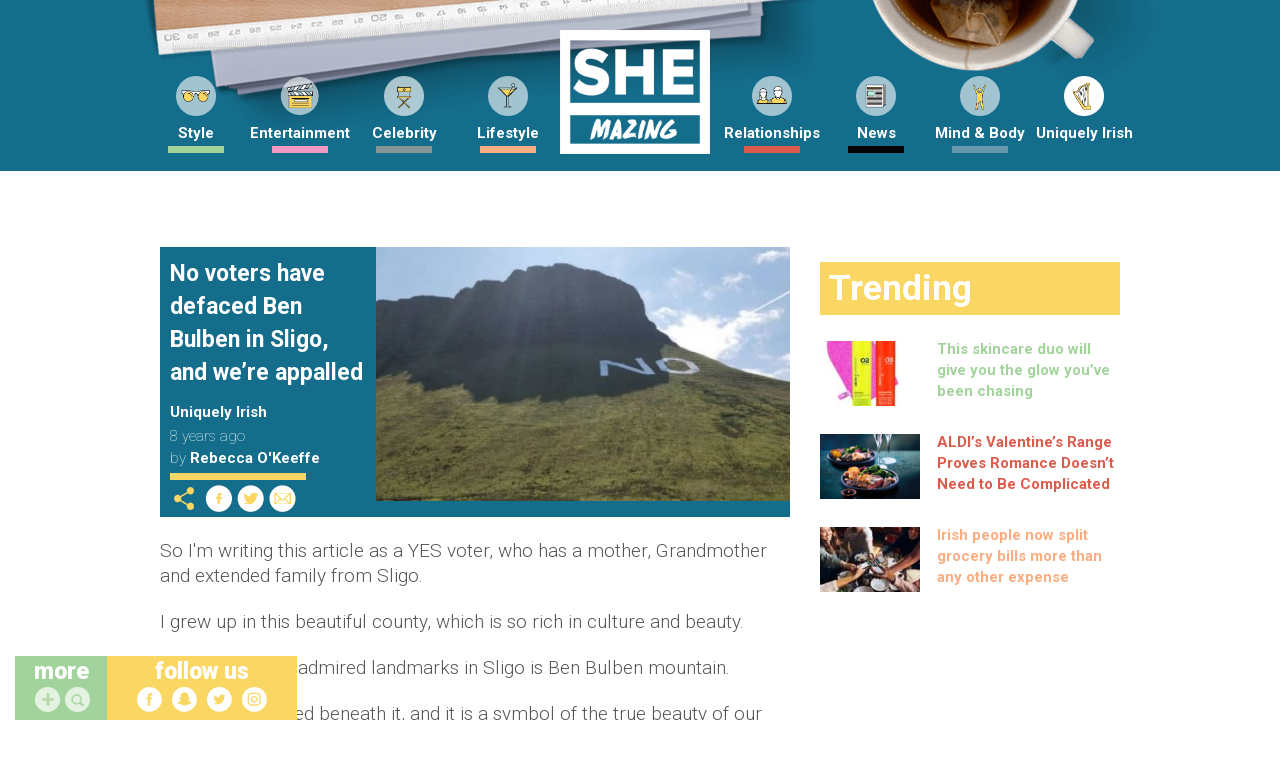

--- FILE ---
content_type: application/javascript
request_url: https://www.shemazing.net/wp-content/themes/s/public/js/deploy/single/site-single.min.549fb10f.js?ver=24534648
body_size: 5126
content:
jQuery(document).ready(function(t){function e(e){var i=e.find(".td-social-sharing");i.find(".facebook-share, .twitter-share").on("click",function(e){popitup(t(this).data("share-url"),t(this).data("share-width"),t(this).data("share-height")),e.preventDefault()}),i.find(".facebook-comments-trigger").on("click",function(t){e.find(".comments").toggleClass("active");try{FB.XFBML.parse()}catch(t){}t.preventDefault()})}window.injectFeedItemByUrl=function(e,i,a){var n;return!!window.article_scroller&&(n=t.ajax({url:article_scroller_config.ajax,data:{action:"article_inject",url:e},dataType:"JSON",type:"POST"}),n.success(function(t){t.result&&(window.article_scroller.handle_ajax_callback(t),a&&""!=a&&(window.injected_feed_item_view_tracker=a))}),!0)};var i=t(".single-article-container");e(i);var a=function(i,a){this.loaded_articles={},this.current_article=1,this.count=1,this.article_container=i,this.working=!1,this.waypoint=this.article_container.find(".article-scroller--waypoint.data-waypoint");var n=this;this.find_latest_post=function(){var t=n.count;for(t;t>=1&&"injected"==n.loaded_articles[t].type;t--);return t>0&&t},this.load_next=function(){var e,i=this,a=i.find_latest_post();if(a===!1)return void console.log("error: no feed post found");i.working=!0,i.waypoint.toggleClass("loading");var n={action:"article_scroller_next",current:i.loaded_articles[a].id,count:i.count+1};if(window.location.href.indexOf("?staging")>-1&&(n.staging=1),"undefined"!=typeof googletag&&googletag.apiReady&&googletag.pubadsReady){var r=googletag.pubads().getTargeting("pageid"),o=null;"undefined"!=typeof r&&r.length>0&&(o=r[0]),o&&(n.pageid=o)}e=t.ajax({url:article_scroller_config.ajax,data:n,method:"POST",dataType:"json",accepts:"json"}),e.success(function(t){t.result?i.handle_ajax_callback(t):"no-more-posts"==t.data.errors&&i.waypoint.waypoint("disable")}),e.fail(function(){}),e.always(function(){i.working=!1,i.waypoint.toggleClass("loading")})},this.swap_current_article=function(t){t.prev().removeClass("active"),t.next().removeClass("active"),t.addClass("active")},this.handle_ajax_callback=function(e){var i=n.append_article(e.data);if(n.count++,i.prev().find(".article-scroller--waypoint.url-waypoint").data("next",n.count),i.find(".article-scroller--waypoint.url-waypoint").data("previous",n.count),n.load_waypoint(i.find(".article-scroller--waypoint.url-waypoint")),n.loaded_articles[n.count]={id:e.data.post_id,title:e.data.title,url:e.data.url,$pointer:i,article_type:e.data.article_type?e.data.article_type:"post",type:e.data.type?e.data.type:"feed"},null!==i){var a=n.loaded_articles[n.count].id,r=document.getElementById("post-"+a);try{FB.XFBML.parse(r),instgrm.Embeds.process()}catch(o){}}t.waypoints("refresh")},this.append_article=function(i){var a=t(i.view);if(a.find(".entry-date").timeago(),e(a),"landing"==i.article_type){var n=a.find(".landing-page-app");n.length>0&&new LandingPage(n.first())}return a.insertBefore(this.waypoint),a},this.pageviews=function(){if("undefined"!=typeof ga)for(var t=ga.getAll(),e=t.length,i=0;i<e;i++)t[i].send("pageview",n.loaded_articles[n.current_article].url)},this.cx=function(){"undefined"!=typeof cX&&"undefined"!=typeof cX.sendPageViewEvent&&cX.sendPageViewEvent()},this.trackers=function(){if(window.injected_feed_item_click_tracker=window.injected_feed_item_click_tracker||"",window.injected_feed_item_view_tracker=window.injected_feed_item_view_tracker||"",window.injected_func=window.injected_func||null,window.injected_feed_item_view_tracker){var e=t("<img />");e.attr({src:window.injected_feed_item_view_tracker,width:"1",height:"1",alt:""}),e.addClass("tracking-pixel"),t("body").append(e),window.injected_feed_item_view_tracker=""}window.injected_func&&(window.injected_func(),window.injected_func=null)},this.replace_url=function(t,e){History.replaceState({},t,e)},this.handle_url_waypoint=function(t,e){var i,a,n=this;return n.working?void setTimeout(function(){n.handle_url_waypoint(t,e)},1e3):("up"===e?(i=t.data("previous"),a=t.parents("article").first()):(i=t.data("next"),a=t.parents("article").first().next()),""==i?void setTimeout(function(){n.handle_url_waypoint(t,e)},1e3):(n.swap_current_article(a),n.current_article=i,2==i&&2==n.count&&article_scroller_config.is_mobile&&n.try_load_next(),n.replace_url(n.loaded_articles[n.current_article].title,n.loaded_articles[n.current_article].url),n.pageviews(),n.cx(),void n.trackers()))},this.load_waypoint=function(t){var e=this;t.waypoint(function(i){e.handle_url_waypoint(t,i)},{offset:"100px"})},this.try_load_next=function(){n.working||n.load_next()},this.loaded_articles[1]={id:a,$pointer:this.article_container.find("article").first(),title:document.title,url:document.URL,article_type:"post",type:"loop"};var r=this.loaded_articles[1].$pointer;r.find(".article-scroller--waypoint.url-waypoint").data("previous",1),this.waypoint.waypoint(function(t){"down"===t&&n.try_load_next()},{offset:"bottom-in-view"}),article_scroller_config.is_mobile&&t(window).one("scroll",function(){n.try_load_next()}),this.load_waypoint(this.article_container.find(".article-scroller--waypoint.url-waypoint"))};window.article_scroller=new a(i.parent(),i.first().data("post-id"))});
//# sourceMappingURL=site-single.min.549fb10f.js.map
